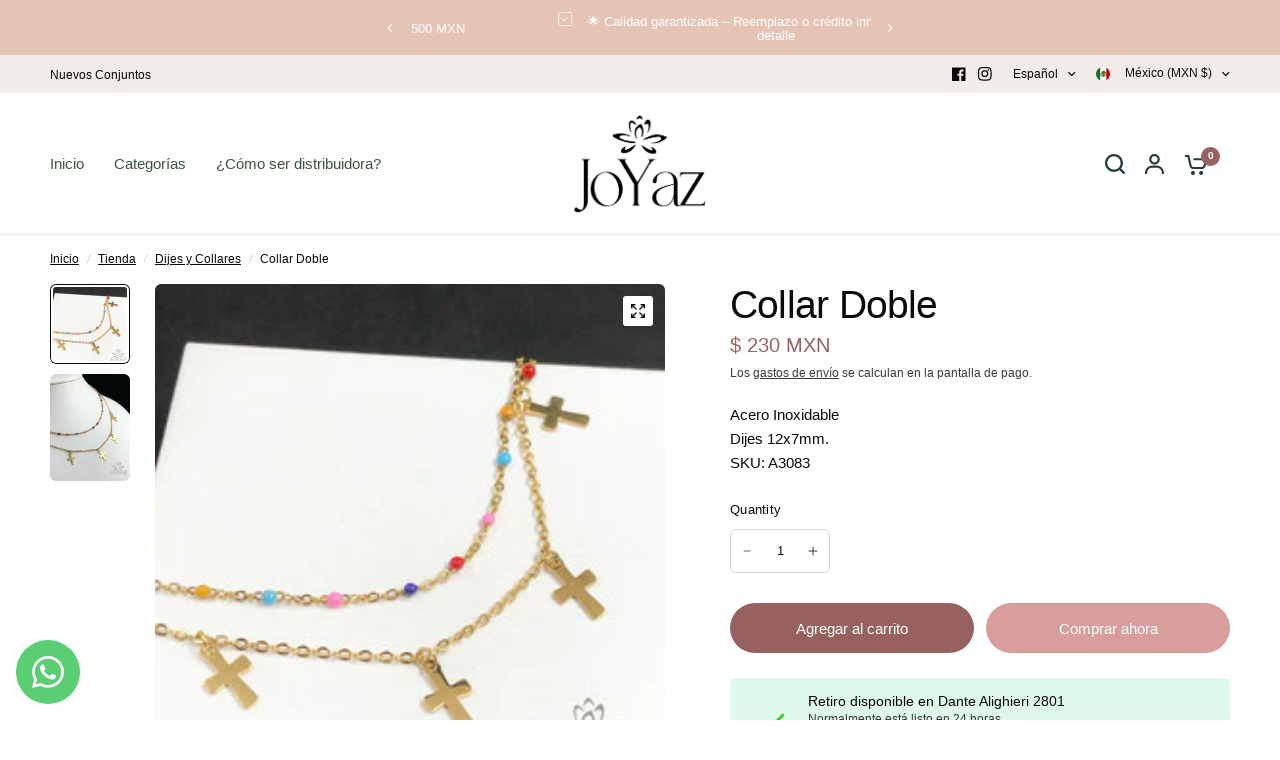

--- FILE ---
content_type: text/javascript; charset=utf-8
request_url: https://joyaz.com.mx/products/dijesycollares-1-40.js
body_size: 218
content:
{"id":8484576985376,"title":"Collar Doble","handle":"dijesycollares-1-40","description":"\u003cp\u003e Acero Inoxidable \u003cbr\u003e Dijes 12x7mm. \u003cbr\u003e SKU: A3083 \u003c\/p\u003e","published_at":"2023-10-09T20:16:53-06:00","created_at":"2023-07-31T11:20:01-06:00","vendor":"JoYaz","type":"Collar","tags":["collar","colores","cruz","Pack Emprende"],"price":23000,"price_min":23000,"price_max":23000,"available":true,"price_varies":false,"compare_at_price":null,"compare_at_price_min":0,"compare_at_price_max":0,"compare_at_price_varies":false,"variants":[{"id":46544615014688,"title":"Default Title","option1":"Default Title","option2":null,"option3":null,"sku":"A3083","requires_shipping":true,"taxable":false,"featured_image":null,"available":true,"name":"Collar Doble","public_title":null,"options":["Default Title"],"price":23000,"weight":0,"compare_at_price":null,"inventory_management":"shopify","barcode":null,"requires_selling_plan":false,"selling_plan_allocations":[]}],"images":["\/\/cdn.shopify.com\/s\/files\/1\/0770\/5405\/0592\/files\/image1_339c7ed0-0330-48c2-b86f-a2610391bd87.png?v=1690826482","\/\/cdn.shopify.com\/s\/files\/1\/0770\/5405\/0592\/files\/image2_97a20458-29c1-413e-b1d6-95df3fd47675.png?v=1690826482"],"featured_image":"\/\/cdn.shopify.com\/s\/files\/1\/0770\/5405\/0592\/files\/image1_339c7ed0-0330-48c2-b86f-a2610391bd87.png?v=1690826482","options":[{"name":"Title","position":1,"values":["Default Title"]}],"url":"\/products\/dijesycollares-1-40","media":[{"alt":null,"id":34596503978272,"position":1,"preview_image":{"aspect_ratio":1.0,"height":266,"width":266,"src":"https:\/\/cdn.shopify.com\/s\/files\/1\/0770\/5405\/0592\/files\/image1_339c7ed0-0330-48c2-b86f-a2610391bd87.png?v=1690826482"},"aspect_ratio":1.0,"height":266,"media_type":"image","src":"https:\/\/cdn.shopify.com\/s\/files\/1\/0770\/5405\/0592\/files\/image1_339c7ed0-0330-48c2-b86f-a2610391bd87.png?v=1690826482","width":266},{"alt":null,"id":34596504011040,"position":2,"preview_image":{"aspect_ratio":0.749,"height":355,"width":266,"src":"https:\/\/cdn.shopify.com\/s\/files\/1\/0770\/5405\/0592\/files\/image2_97a20458-29c1-413e-b1d6-95df3fd47675.png?v=1690826482"},"aspect_ratio":0.749,"height":355,"media_type":"image","src":"https:\/\/cdn.shopify.com\/s\/files\/1\/0770\/5405\/0592\/files\/image2_97a20458-29c1-413e-b1d6-95df3fd47675.png?v=1690826482","width":266}],"requires_selling_plan":false,"selling_plan_groups":[]}

--- FILE ---
content_type: text/javascript; charset=utf-8
request_url: https://joyaz.com.mx/products/dijesycollares-1-40.js
body_size: -368
content:
{"id":8484576985376,"title":"Collar Doble","handle":"dijesycollares-1-40","description":"\u003cp\u003e Acero Inoxidable \u003cbr\u003e Dijes 12x7mm. \u003cbr\u003e SKU: A3083 \u003c\/p\u003e","published_at":"2023-10-09T20:16:53-06:00","created_at":"2023-07-31T11:20:01-06:00","vendor":"JoYaz","type":"Collar","tags":["collar","colores","cruz","Pack Emprende"],"price":23000,"price_min":23000,"price_max":23000,"available":true,"price_varies":false,"compare_at_price":null,"compare_at_price_min":0,"compare_at_price_max":0,"compare_at_price_varies":false,"variants":[{"id":46544615014688,"title":"Default Title","option1":"Default Title","option2":null,"option3":null,"sku":"A3083","requires_shipping":true,"taxable":false,"featured_image":null,"available":true,"name":"Collar Doble","public_title":null,"options":["Default Title"],"price":23000,"weight":0,"compare_at_price":null,"inventory_management":"shopify","barcode":null,"requires_selling_plan":false,"selling_plan_allocations":[]}],"images":["\/\/cdn.shopify.com\/s\/files\/1\/0770\/5405\/0592\/files\/image1_339c7ed0-0330-48c2-b86f-a2610391bd87.png?v=1690826482","\/\/cdn.shopify.com\/s\/files\/1\/0770\/5405\/0592\/files\/image2_97a20458-29c1-413e-b1d6-95df3fd47675.png?v=1690826482"],"featured_image":"\/\/cdn.shopify.com\/s\/files\/1\/0770\/5405\/0592\/files\/image1_339c7ed0-0330-48c2-b86f-a2610391bd87.png?v=1690826482","options":[{"name":"Title","position":1,"values":["Default Title"]}],"url":"\/products\/dijesycollares-1-40","media":[{"alt":null,"id":34596503978272,"position":1,"preview_image":{"aspect_ratio":1.0,"height":266,"width":266,"src":"https:\/\/cdn.shopify.com\/s\/files\/1\/0770\/5405\/0592\/files\/image1_339c7ed0-0330-48c2-b86f-a2610391bd87.png?v=1690826482"},"aspect_ratio":1.0,"height":266,"media_type":"image","src":"https:\/\/cdn.shopify.com\/s\/files\/1\/0770\/5405\/0592\/files\/image1_339c7ed0-0330-48c2-b86f-a2610391bd87.png?v=1690826482","width":266},{"alt":null,"id":34596504011040,"position":2,"preview_image":{"aspect_ratio":0.749,"height":355,"width":266,"src":"https:\/\/cdn.shopify.com\/s\/files\/1\/0770\/5405\/0592\/files\/image2_97a20458-29c1-413e-b1d6-95df3fd47675.png?v=1690826482"},"aspect_ratio":0.749,"height":355,"media_type":"image","src":"https:\/\/cdn.shopify.com\/s\/files\/1\/0770\/5405\/0592\/files\/image2_97a20458-29c1-413e-b1d6-95df3fd47675.png?v=1690826482","width":266}],"requires_selling_plan":false,"selling_plan_groups":[]}

--- FILE ---
content_type: application/x-javascript
request_url: https://app.sealsubscriptions.com/shopify/public/status/shop/joyazweb.myshopify.com.js?1768840385
body_size: -294
content:
var sealsubscriptions_settings_updated='1754352885c';